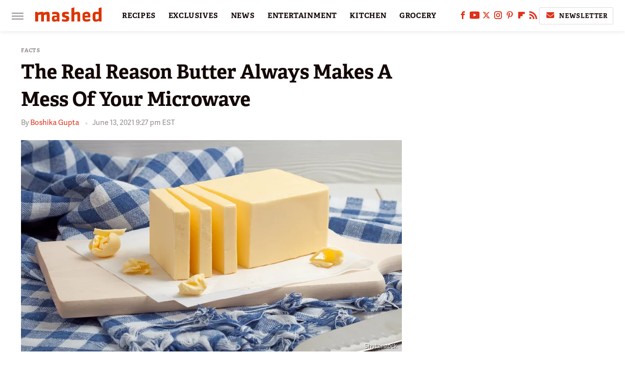

--- FILE ---
content_type: text/html
request_url: https://api.intentiq.com/profiles_engine/ProfilesEngineServlet?at=39&mi=10&dpi=936734067&pt=17&dpn=1&iiqidtype=2&iiqpcid=1ec2abe0-5d52-4598-8c55-87eaa309cef8&iiqpciddate=1768865898190&pcid=a0138500-0259-4c7f-b1fb-9008fdd595a7&idtype=3&gdpr=0&japs=false&jaesc=0&jafc=0&jaensc=0&jsver=0.33&testGroup=A&source=pbjs&ABTestingConfigurationSource=group&abtg=A&vrref=https%3A%2F%2Fwww.mashed.com
body_size: 56
content:
{"abPercentage":97,"adt":1,"ct":2,"isOptedOut":false,"data":{"eids":[]},"dbsaved":"false","ls":true,"cttl":86400000,"abTestUuid":"g_0c11663e-1ff7-4cf3-8e0d-d57f1d7fe102","tc":9,"sid":1335687093}

--- FILE ---
content_type: text/plain
request_url: https://rtb.openx.net/openrtbb/prebidjs
body_size: -220
content:
{"id":"202d8732-de4c-46b3-80af-6a64a8ec2bc6","nbr":0}

--- FILE ---
content_type: text/plain
request_url: https://rtb.openx.net/openrtbb/prebidjs
body_size: -83
content:
{"id":"433d0051-cc69-4af4-abd0-3adf10d4915e","nbr":0}

--- FILE ---
content_type: text/plain; charset=UTF-8
request_url: https://at.teads.tv/fpc?analytics_tag_id=PUB_17002&tfpvi=&gdpr_consent=&gdpr_status=22&gdpr_reason=220&ccpa_consent=&sv=prebid-v1
body_size: 56
content:
NGY1Mzg0OTctMmE4NC00YWJkLTk2YWMtMjFiZjhmZGMyM2RkIzctMQ==